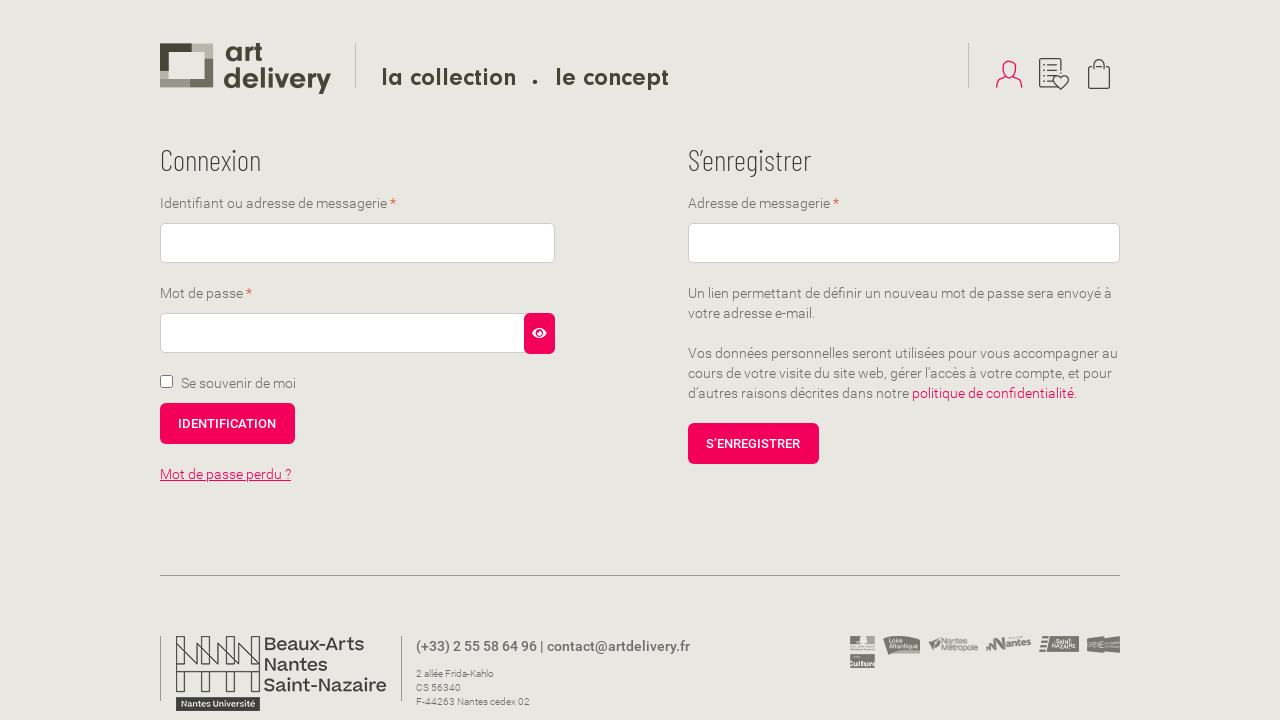

--- FILE ---
content_type: image/svg+xml
request_url: https://artdelivery.fr/wp-content/themes/artdelivery/assets/images/basket-icon.svg
body_size: 1445
content:
<?xml version="1.0" encoding="utf-8"?>
<!-- Generator: Adobe Illustrator 16.0.0, SVG Export Plug-In . SVG Version: 6.00 Build 0)  -->
<!DOCTYPE svg PUBLIC "-//W3C//DTD SVG 1.1//EN" "http://www.w3.org/Graphics/SVG/1.1/DTD/svg11.dtd">
<svg version="1.1" id="Layer_1" xmlns="http://www.w3.org/2000/svg" xmlns:xlink="http://www.w3.org/1999/xlink" x="0px" y="0px"
	 width="22.261px" height="29.265px" viewBox="0 0 22.261 29.265" enable-background="new 0 0 22.261 29.265" xml:space="preserve">
<g>
	<path fill="#474536" d="M13.7,8.133H8.56c-0.345,0-0.625-0.28-0.625-0.625c0-0.346,0.28-0.625,0.625-0.625H13.7
		c0.345,0,0.625,0.279,0.625,0.625C14.325,7.853,14.045,8.133,13.7,8.133z"/>
</g>
<g>
	<path fill="#474536" d="M19.853,29.265H2.405C1.079,29.265,0,28.185,0,26.857V9.289c0-1.326,1.079-2.406,2.405-2.406H3.56
		c0.346,0,0.625,0.279,0.625,0.625c0,0.345-0.279,0.625-0.625,0.625H2.405c-0.637,0-1.155,0.519-1.155,1.156v17.568
		c0,0.639,0.519,1.157,1.155,1.157h17.447c0.639,0,1.158-0.519,1.158-1.157V9.289c0-0.638-0.52-1.156-1.158-1.156H18.7
		c-0.346,0-0.625-0.28-0.625-0.625c0-0.346,0.279-0.625,0.625-0.625h1.152c1.328,0,2.408,1.08,2.408,2.406v17.568
		C22.261,28.185,21.181,29.265,19.853,29.265z"/>
</g>
<g>
	<path fill="#474536" d="M16.2,10.133c-0.346,0-0.625-0.28-0.625-0.625V5.695c0-2.451-1.994-4.445-4.445-4.445
		S6.685,3.244,6.685,5.695v3.813c0,0.345-0.279,0.625-0.625,0.625c-0.345,0-0.625-0.28-0.625-0.625V5.695
		C5.435,2.555,7.989,0,11.13,0s5.695,2.555,5.695,5.695v3.813C16.825,9.853,16.545,10.133,16.2,10.133z"/>
</g>
</svg>


--- FILE ---
content_type: image/svg+xml
request_url: https://artdelivery.fr/wp-content/themes/artdelivery/assets/images/account-icon-hover.svg
body_size: 8603
content:
<?xml version="1.0" encoding="utf-8"?>
<!-- Generator: Adobe Illustrator 16.0.0, SVG Export Plug-In . SVG Version: 6.00 Build 0)  -->
<!DOCTYPE svg PUBLIC "-//W3C//DTD SVG 1.1//EN" "http://www.w3.org/Graphics/SVG/1.1/DTD/svg11.dtd">
<svg version="1.1" id="Layer_1" xmlns="http://www.w3.org/2000/svg" xmlns:xlink="http://www.w3.org/1999/xlink" x="0px" y="0px"
	 width="27.625px" height="30.25px" viewBox="0 0 27.625 30.25" enable-background="new 0 0 27.625 30.25" xml:space="preserve">
<g>
	<path fill="#F20059" d="M8.565,10.46l0.041-0.045c0.162-0.118,0.238-0.3,0.211-0.494C8.415,7.513,8.679,6.512,8.769,6.26
		c0.701-2.144,2.894-3.137,3.323-3.312c0.093-0.036,0.26-0.089,0.434-0.113l0.054-0.012l0.352-0.021l0.004,0.021l0.082-0.008
		c0.072-0.008,0.141-0.021,0.23-0.037l0.076-0.016c0.07,0,0.926,0.109,2.193,0.498l0.885,0.304c1.613,0.474,2.354,1.362,2.492,1.541
		c1.293,1.463,0.943,3.672,0.623,4.859c-0.035,0.143-0.017,0.284,0.065,0.406l0.071,0.089c0.095,0.126,0.179,0.616-0.102,1.661
		c-0.053,0.316-0.17,0.572-0.344,0.746c-0.064,0.068-0.109,0.162-0.126,0.26c-0.438,2.558-2.728,5.424-5.147,5.424
		c-2.051,0-4.391-2.635-4.813-5.42c-0.016-0.105-0.061-0.195-0.133-0.275c-0.174-0.183-0.287-0.441-0.357-0.831
		C8.428,11.291,8.403,10.703,8.565,10.46z M2.007,29.012c0.183-1.986,0.674-5.557,1.954-7.453c0.089-0.113,0.584-0.692,1.589-1.078
		c0.884-0.271,3.061-0.994,4.252-1.86c0.057-0.032,0.109-0.09,0.158-0.134c0.109-0.118,0.279-0.301,0.479-0.486l0.109-0.105
		L10.661,18c1.05,0.989,2.209,1.532,3.271,1.532c1.114,0,2.261-0.482,3.319-1.396l0.085-0.072l0.223,0.109
		c0.199,0.186,0.547,0.438,0.709,0.514l0.207,0.103l-0.02,0.024l0.093,0.057c0.194,0.118,0.409,0.23,0.657,0.355
		c0.25,0.109,0.461,0.195,0.68,0.265c0.184,0.061,1.164,0.39,2.283,0.903l0.21,0.064c1.091,0.418,1.577,0.998,1.626,1.059
		c1.293,1.918,1.791,5.5,1.975,7.494l0.912-0.781c-0.269-2.348-0.84-5.448-2.061-7.265l-0.068-0.081
		c-0.324-0.4-1.029-0.969-2.063-1.361l-0.162-0.049c-1.034-0.475-1.967-0.799-2.323-0.916l-0.028,0.08l0,0l0.008-0.088
		c-0.223-0.074-0.404-0.15-0.566-0.224c-1.175-0.575-1.325-0.912-1.35-0.993l-0.057-0.133l0.051-0.122
		c0.886-1.103,1.506-2.388,1.74-3.596l0.027-0.073c0.248-0.312,0.406-0.676,0.467-1.082c0.279-1.014,0.291-1.759,0.041-2.277
		l-0.025-0.053l0.014-0.057c0.313-1.314,0.615-3.77-0.893-5.48c-0.24-0.3-1.15-1.322-2.955-1.849l-0.871-0.296
		c-1.459-0.45-2.372-0.547-2.488-0.547l0,0c-0.097,0-0.179,0.008-0.304,0.036l-0.117,0.021C12.846,1.818,12.78,1.81,12.708,1.81
		c-0.466,0-0.969,0.203-0.992,0.21c-0.504,0.211-3.069,1.395-3.88,3.908C7.702,6.285,7.427,7.371,7.779,9.746l0.013,0.069
		L7.751,9.872c-0.365,0.49-0.394,1.284-0.09,2.354c0.078,0.475,0.231,0.852,0.463,1.14l0.041,0.085
		c0.223,1.24,0.773,2.473,1.6,3.551L9.839,17.1l-0.065,0.098c-0.036,0.049-0.061,0.104-0.069,0.146
		c-0.202,0.58-2.477,1.595-4.471,2.205C3.775,20.1,3.16,20.984,3.16,20.984c-1.237,1.836-1.805,4.92-2.064,7.25L2.007,29.012z"/>
	<path fill="#F20059" d="M2.007,29.137c-0.028,0-0.058-0.01-0.08-0.029l-0.912-0.778c-0.031-0.026-0.048-0.067-0.043-0.108
		c0.256-2.302,0.824-5.438,2.082-7.308c0.028-0.039,0.657-0.924,2.136-1.481c2.221-0.683,4.231-1.656,4.397-2.13
		c0.008-0.046,0.042-0.118,0.086-0.18l0.013-0.019l-0.02-0.026c-0.83-1.082-1.392-2.322-1.622-3.587l-0.033-0.07
		c-0.229-0.279-0.394-0.683-0.472-1.172c-0.313-1.099-0.277-1.928,0.111-2.45l0.009-0.012L7.655,9.768
		C7.3,7.365,7.581,6.251,7.719,5.884c0.824-2.554,3.433-3.762,3.947-3.979c0.229-0.086,0.645-0.221,1.042-0.221
		c0.071,0,0.136,0.007,0.195,0.015l0.1-0.017c0.123-0.028,0.213-0.039,0.325-0.039c0.12,0,1.043,0.096,2.525,0.553l0.875,0.297
		c1.82,0.532,2.767,1.58,3.013,1.888c1.538,1.744,1.231,4.25,0.916,5.587l-0.003,0.014L20.661,10
		c0.265,0.543,0.254,1.317-0.034,2.361c-0.061,0.404-0.221,0.783-0.477,1.111l-0.021,0.056c-0.232,1.208-0.855,2.5-1.747,3.615
		l-0.024,0.059l0.035,0.084c0.016,0.047,0.141,0.365,1.289,0.93c0.146,0.064,0.325,0.143,0.553,0.217
		c0.006,0.002,0.012,0.004,0.018,0.008c0.001,0,0.002,0,0.002,0c0.354,0.117,1.283,0.438,2.336,0.922l0.146,0.043
		c1.057,0.4,1.789,0.986,2.125,1.402l0.065,0.078c1.248,1.855,1.823,5.01,2.089,7.33c0.004,0.041-0.012,0.082-0.043,0.109
		l-0.912,0.781c-0.035,0.03-0.088,0.039-0.129,0.021c-0.043-0.018-0.072-0.057-0.076-0.104c-0.181-1.963-0.674-5.539-1.953-7.438
		c-0.014-0.018-0.487-0.6-1.566-1.011l-0.203-0.063c-1.021-0.469-1.938-0.789-2.285-0.904c-0.197-0.063-0.398-0.141-0.69-0.268
		c-0.228-0.115-0.459-0.236-0.671-0.365l-0.096-0.055c-0.021-0.014-0.039-0.033-0.05-0.059L18.215,18.8
		c-0.171-0.082-0.52-0.333-0.729-0.522l-0.131-0.065l-0.021,0.021c-1.081,0.932-2.258,1.425-3.401,1.425
		c-1.093,0-2.285-0.558-3.357-1.566l-0.025-0.024l-0.025,0.023c-0.198,0.188-0.37,0.371-0.473,0.48l-0.041,0.039
		c-0.042,0.041-0.09,0.086-0.146,0.119c-1.193,0.869-3.391,1.599-4.277,1.871c-0.973,0.373-1.443,0.928-1.527,1.035
		c-1.259,1.865-1.748,5.43-1.928,7.389c-0.004,0.047-0.033,0.086-0.078,0.104C2.04,29.134,2.023,29.137,2.007,29.137z M1.228,28.182
		l0.679,0.579c0.198-2.021,0.706-5.429,1.95-7.271c0.098-0.125,0.607-0.728,1.648-1.125c0.885-0.272,3.049-0.99,4.224-1.847
		c0.041-0.023,0.076-0.058,0.11-0.09l0.037-0.035c0.098-0.104,0.273-0.295,0.478-0.484l0.107-0.104
		c0.048-0.046,0.122-0.048,0.172-0.002l0.113,0.104c1.026,0.967,2.157,1.5,3.187,1.5c1.083,0,2.204-0.474,3.236-1.364l0.086-0.073
		c0.038-0.032,0.095-0.038,0.138-0.018l0.223,0.108c0.012,0.006,0.021,0.014,0.029,0.021c0.201,0.188,0.541,0.428,0.68,0.493
		l0.207,0.102c0.031,0.015,0.055,0.042,0.064,0.075l0.02,0.012c0.203,0.123,0.433,0.242,0.648,0.353
		c0.275,0.12,0.469,0.194,0.659,0.256c0.438,0.146,1.315,0.457,2.298,0.909l0.196,0.06c1.13,0.433,1.632,1.032,1.687,1.101
		c1.266,1.875,1.777,5.293,1.978,7.319l0.679-0.581c-0.265-2.287-0.83-5.356-2.029-7.144l-0.062-0.069
		c-0.317-0.393-1.013-0.945-2.013-1.326l-0.154-0.046c-0.97-0.442-1.846-0.754-2.214-0.88c-0.028,0.038-0.081,0.059-0.127,0.049
		c-0.06-0.015-0.101-0.065-0.099-0.125c-0.193-0.068-0.354-0.137-0.485-0.195c-1.12-0.549-1.369-0.906-1.419-1.071l-0.053-0.121
		c-0.015-0.032-0.013-0.067,0.002-0.099l0.053-0.121c0.004-0.012,0.01-0.021,0.017-0.029c0.873-1.088,1.481-2.346,1.714-3.541
		l0.035-0.094c0.004-0.012,0.012-0.023,0.02-0.033c0.234-0.297,0.383-0.641,0.438-1.022c0.274-0.997,0.29-1.714,0.052-2.204
		l-0.024-0.057C20.4,10.027,20.396,10,20.402,9.975l0.013-0.057c0.308-1.295,0.604-3.709-0.863-5.373
		c-0.237-0.299-1.141-1.298-2.896-1.811l-0.877-0.298c-1.432-0.44-2.341-0.541-2.448-0.541c-0.08,0-0.151,0.005-0.276,0.034
		L12.932,1.95c-0.013,0.002-0.025,0.001-0.039,0.001c-0.056-0.008-0.115-0.016-0.182-0.016c-0.371,0-0.779,0.139-0.938,0.199
		C11.269,2.345,8.75,3.511,7.958,5.967C7.822,6.321,7.556,7.386,7.903,9.728l0.011,0.066c0.006,0.032-0.002,0.065-0.02,0.093
		l-0.04,0.057c-0.343,0.46-0.366,1.215-0.071,2.25c0.074,0.461,0.222,0.824,0.439,1.094l0.056,0.11
		c0.005,0.01,0.008,0.021,0.01,0.031c0.222,1.231,0.767,2.44,1.578,3.497l0.073,0.098c0.031,0.043,0.034,0.103,0.004,0.146
		l-0.065,0.098c-0.03,0.041-0.046,0.082-0.049,0.1c-0.259,0.742-2.933,1.803-4.558,2.302c-1.394,0.526-2.004,1.378-2.01,1.388
		C2.044,22.861,1.483,25.914,1.228,28.182z M13.937,18.675c-2.106,0-4.505-2.685-4.936-5.525c-0.012-0.079-0.045-0.147-0.103-0.21
		c-0.191-0.201-0.315-0.486-0.387-0.895c-0.218-0.768-0.237-1.375-0.051-1.654c0.004-0.006,0.008-0.012,0.013-0.016l0.041-0.045
		c0.143-0.105,0.2-0.242,0.179-0.392C8.288,7.51,8.558,6.477,8.65,6.218c0.721-2.204,2.954-3.207,3.395-3.385
		c0.055-0.021,0.243-0.091,0.464-0.122l0.041-0.01l0.373-0.024c0.023,0,0.047,0.004,0.066,0.014l0.015-0.001
		c0.067-0.008,0.134-0.019,0.22-0.035l0.075-0.016c0.001,0,0.002,0,0.004,0c0.111,0,0.97,0.109,2.251,0.501l0.887,0.306
		c1.596,0.469,2.355,1.329,2.552,1.582c1.323,1.498,0.974,3.757,0.646,4.97c-0.027,0.107-0.011,0.214,0.051,0.303l0.063,0.08
		c0.144,0.191,0.195,0.755-0.076,1.773c-0.056,0.328-0.186,0.609-0.377,0.801c-0.046,0.047-0.079,0.118-0.092,0.192
		C18.762,15.757,16.412,18.675,13.937,18.675z M8.668,10.531c-0.104,0.16-0.145,0.638,0.087,1.459
		c0.064,0.369,0.168,0.613,0.327,0.778c0.093,0.103,0.146,0.214,0.166,0.343c0.414,2.731,2.692,5.313,4.688,5.313
		c2.354,0,4.595-2.809,5.024-5.319c0.021-0.124,0.077-0.239,0.158-0.324c0.157-0.157,0.264-0.392,0.313-0.68
		c0.278-1.049,0.184-1.486,0.121-1.567l-0.066-0.085c-0.105-0.157-0.135-0.337-0.09-0.516c0.313-1.166,0.653-3.33-0.598-4.746
		c-0.136-0.176-0.867-1.042-2.436-1.503l-0.889-0.306c-1.241-0.38-2.078-0.49-2.153-0.492L13.271,2.9
		c-0.095,0.018-0.167,0.03-0.241,0.038l-0.083,0.009c-0.028,0.003-0.054-0.004-0.076-0.017l-0.318,0.026
		c-0.203,0.029-0.37,0.09-0.416,0.108c-0.421,0.171-2.563,1.132-3.25,3.234C8.799,6.546,8.545,7.527,8.94,9.9
		c0.035,0.242-0.063,0.472-0.261,0.615L8.668,10.531z"/>
</g>
</svg>


--- FILE ---
content_type: application/javascript
request_url: https://artdelivery.fr/wp-content/themes/artdelivery/assets/js/commons.js?ver=1.1
body_size: 1483
content:
var jwindow = jQuery(window);
var jdoc = jQuery(document);
var jbody;
var resizeCallbacks = [];
var readyCallbacks = [];
var windowLoadCallbacks = [];
var windowScrollCallbacks = [];
var trunk8Callbacks = [];

jQuery(function()
{
    //-- mise en cache des principaux conteneurs
    jbody = jQuery('body');
    
    //-- �coute l'�v�nement 'resize'
    jwindow.resize(onResize);    
    
    //-- �coute l'�v�nement 'load'
    jwindow.on('load', onWindowLoad);
    
    //-- �coute l'�v�nement 'scroll'
    jwindow.scroll(onWindowScroll);
    
    //-- appel des callbacks �ventuel 
    for (var i in readyCallbacks)
    {
        readyCallbacks[i]();
    }
    
    onResize();
});

/**
 * �couteur d'�v�nement 'resize' sur window
 */
function onResize()
{
    windowWidth = jwindow.width();
    windowHeight = jwindow.height();
    
    //-- appel des callbacks �ventuel s
    for (var i in resizeCallbacks)
    {
        resizeCallbacks[i](windowWidth, windowHeight);
    }
    
    applyTrunk8();
}

/**
 * Applique les callbacks 'trunk8' pour tronquer les lignes de textes.
 */
function applyTrunk8()
{
    //-- appel des callbacks �ventuels
    for (var i in trunk8Callbacks)
    {
        trunk8Callbacks[i]();
    }
}

/**
 * �couteur d'�v�nement 'load' sur window
 */
function onWindowLoad()
{    
    //-- appel des callbacks �ventuel
    for (var i in windowLoadCallbacks)
    {
        windowLoadCallbacks[i]();
    }
    
    //-- d�clenche manuellement l'�v�nement onResize pour prendre en compte
    //   les images charg�es en asynchrone
    onResize();
}

/**
 * �couteur d'�v�nement 'scroll' sur window
 */
function onWindowScroll()
{
    var scroll = jdoc.scrollTop();
    
    //-- appel des callbacks �ventuel
    for (var i in windowScrollCallbacks)
    {
        windowScrollCallbacks[i](scroll);
    }
}


/**
 * Ajoute un callback pour l'�v�nement 'resize'
 */
function addResizeCallback(func)
{
    resizeCallbacks.push(func);
}

/**
 * Ajoute un callback pour l'�v�nement 'ready'
 */
function addReadyCallback(func)
{
    readyCallbacks.push(func);
}

/**
 * Ajoute un callback pour l'�v�nement 'ready' sur l'objet window
 */
function addWindowLoadCallback(func)
{
    windowLoadCallbacks.push(func);
}

/**
 * Ajoute un callback pour l'�v�nement 'scroll' sur l'objet window
 */
function addWindowScrollCallback(func)
{
    windowScrollCallbacks.push(func);
}

/**
 * Ajoute un callback � appeler lors de la mise � jour de trunk8
 */
function addTrunk8Callback(func)
{
    trunk8Callbacks.push(func);
}


function log()
{
//    console.log(log.caller);
    if (typeof(window.console) != 'undefined'){
        console.log.apply(console, arguments);
    }
}

function isset(val)
{
    return typeof(val) != 'undefined';
}

function empty(val)
{
    return !isset(val) || val.toString().trim() == '';
}

/**
 * Scrolle la page enti�re jusqu'� une position donn�e
 * @param pos : une valeur en pixels jusqu'o� on veut scroller
 * @param speed : la vitesse � laquelle on veut aller (d�faut = 500ms)
 */
function scrollToPos(pos, speed)
{
    pos -= 100;
    
    //-- vitesse par d�faut : automatique
    if (!isset(speed))
    {
//        speed = 500;
        var current = jdoc.scrollTop();
        var diff = Math.abs(current - pos);
        speed = diff * .3;
        if (speed > 3000) speed = 3000;
    }
    
    jQuery('html, body').animate( { scrollTop: pos }, speed );
}

/**
 * Scrolle la page enti�re jusqu'� un �l�ment DOM donn�
 * @param elt : Un objet ou un s�lecteur jQuery
 * @param speed : la vitesse � laquelle on veut aller (d�faut = 500ms)
 */
function scrollToElt(elt, speed)
{
    //-- on peut passer soit un objet jquery soit juste un s�lecteur
    if (typeof(elt) == 'string')
        elt = jQuery(elt);
    
    if (elt.length == 0)
        return;
    
    var top = elt.offset().top;
    
//    top -= jQuery('.site-header').outerHeight();
    
    scrollToPos(top, speed);
}

function defaultParam(param, defaultValue)
{
    return isset(param) ? param : defaultValue;
}

function pxToInt(val)
{
    return parseInt(val.substr(0, val.length-2));
}

function getURLParams()
{
    var url = document.location.href;
    var params = {};
    var parser = document.createElement('a');
    parser.href = url;
    var query = parser.search.substring(1);
    var vars = query.split('&');
    for (var i = 0; i < vars.length; i++) {
            var pair = vars[i].split('=');
            var key = decodeURIComponent(pair[0]);
            if (!key.includes('[]'))
                params[key] = decodeURIComponent(pair[1]);
            else{
                if (!isset(params[key]))
                    params[key] = [];
                params[key].push(decodeURIComponent(pair[1]));
            }
    }
    return params;
}

jQuery.fn.extend({
    ensureLoad: function(handler) {
        return this.each(function() {
            if(this.complete) {
                handler.call(this);
            } else {
                jQuery(this).load(handler);
            }
        });
    }
});


--- FILE ---
content_type: application/javascript
request_url: https://artdelivery.fr/wp-content/themes/artdelivery/assets/js/main.js?ver=1.1
body_size: 1302
content:
/*
 * To change this license header, choose License Headers in Project Properties.
 * To change this template file, choose Tools | Templates
 * and open the template in the editor.
 */

(function($) {

    var captionContainer = $('.caption-content');
    $('.recents-artworks').on('cycle-before', function(event, optionHash, outgoingSlideEl, incomingSlideEl, forwardFlag) {
        var slide = $(incomingSlideEl);
        var content = slide.find('.shadow-caption').html();
        captionContainer.html(content);
    });
    $('.recents-artworks').on('cycle-initialized', function(event, optionHash) {
        var slide = $(this).find('.recent-artworks.cycle-slide-active');
        var content = slide.find('.shadow-caption').html();
        captionContainer.html(content);
    });

    
    if (window.matchMedia('(max-width: 767px)').matches) {
        $('.recents-artworks').cycle({autoHeight : 'container'});
    } else {
        //...
    }

    /**
     * Gestion du selecteur de dimensions
     */
    $('#dimension-range-input').on('change', function() {

        var rangeInputValue = $(this).val();
        rangeInputValue = rangeInputValue - 1;

        console.log(rangeInputValue);

        if(rangeInputValue == "0"){
            FWP.reset('dimension');
        }else{
            $('.dimensions-checkbox').find('.facetwp-radio[data-value="' + rangeInputValue + '"]').trigger('click');
        }

    });
    /**
     * Gestion deu selecteur de formats
     */
    $('.format-selector span').on('click', function() {

        $('.format-selector span').removeClass('checked');

        var formatInputValue = $(this).data('format');

        $(this).addClass('checked');
        $('.facetwp-facet-format').find('.facetwp-radio[data-value="' + formatInputValue + '"]').trigger('click');

    });

    $('.product-like').on('click', function(event) {

        event.preventDefault();
        var productLike = $(this);
        var productId = productLike.data('product-id');

        if (productLike.hasClass('liked')) {

            var url = "/add-to-wishlist/unlike/" + productId;
            $.get(url, function(data) {
                productLike.removeClass('liked');
                if(productLike.hasClass('removal')){
                    window.location.reload();
                    return false; 
                }
            });


        } else {

            var url = "/add-to-wishlist/like/" + productId;
            $.get(url, function(data) {
                productLike.addClass('liked');

            });
        }

    })

    /**
     * Modification de l'apparence du select de sort
     */

    var sortSelect = $('.facetwp-sort-select');

    sortSelect.each(function() {

        var $this = $(this), numberOfOptions = $(this).children('option').length;

        $this.addClass('select-hidden');
        $this.wrap('<div class="select"></div>');
        $this.after('<div class="select-styled"></div>');

        var $styledSelect = $this.next('div.select-styled');
        $styledSelect.text($this.children('option').eq(0).text());

        var $list = $('<ul />', {
            'class': 'select-options'
        }).insertAfter($styledSelect);

        for (var i = 0; i < numberOfOptions; i++) {
            $('<li />', {
                text: $this.children('option').eq(i).text(),
                rel: $this.children('option').eq(i).val()
            }).appendTo($list);
        }

        var $listItems = $list.children('li');

        $styledSelect.click(function(e) {
            e.stopPropagation();
            $('div.select-styled.active').not(this).each(function() {
                $(this).removeClass('active').next('ul.select-options').hide();
            });
            $(this).toggleClass('active').next('ul.select-options').toggle();
        });

        $listItems.click(function(e) {
            e.stopPropagation();
            $styledSelect.text($(this).text()).removeClass('active');
            $this.val($(this).attr('rel'));
            $list.hide();
            //console.log($this.val());
        });

        $(document).click(function() {
            $styledSelect.removeClass('active');
            $list.hide();
        });

    });

    // Disable right click
    $('img').bind('contextmenu', function(e) {
        alert('Certaines des ces images sont Copyright, merci de ne pas les reproduire')
        return false;
    });
    
    // handlePerspectiveThumb();



})(jQuery);
